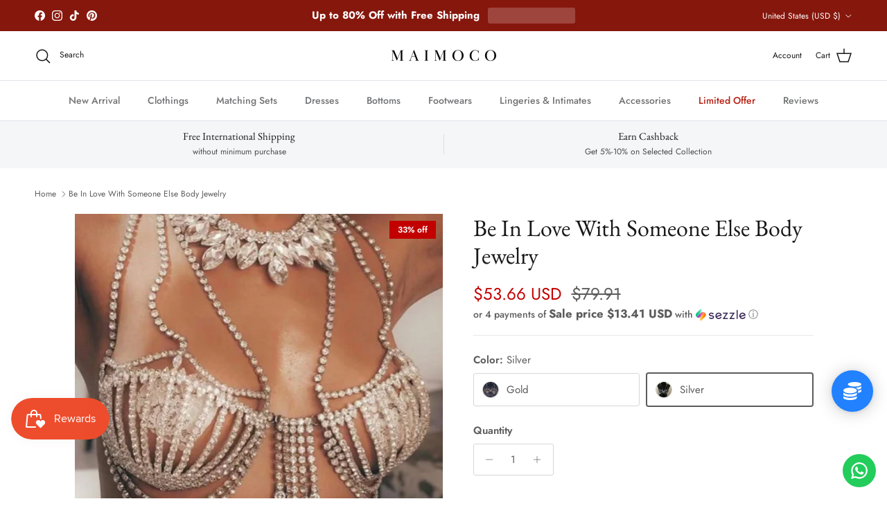

--- FILE ---
content_type: text/javascript; charset=utf-8
request_url: https://maimoco.com/products/be-in-love-with-someone-else-body-jewelry.js
body_size: 780
content:
{"id":7931900264696,"title":"Be In Love With Someone Else Body Jewelry","handle":"be-in-love-with-someone-else-body-jewelry","description":"\u003cp\u003e\u003cmeta charset=\"utf-8\"\u003eFeel sexy and confident when she wears this body jewelry on a special event. The extraordinary design gives her a more natural look that's sure to turn heads. This body jewelry has a full rhinestone and is made from copper.\u003c\/p\u003e\n\u003ch4\u003eDetails\u003c\/h4\u003e\n\u003cp\u003eShape\\Pattern: Geometric \u003cbr\u003eMetals Type: Copper \u003cbr\u003eMaterial: Rhinestone \u003cbr\u003eColor: Gold or Silver \u003cbr\u003e \u003c\/p\u003e","published_at":"2024-12-02T04:33:27-08:00","created_at":"2023-02-04T19:30:03-08:00","vendor":"Maimoco","type":"Body Jewelry","tags":["Body Jewelry_Tops"],"price":5366,"price_min":5366,"price_max":5366,"available":true,"price_varies":false,"compare_at_price":7991,"compare_at_price_min":7991,"compare_at_price_max":7991,"compare_at_price_varies":false,"variants":[{"id":43652772659448,"title":"Gold","option1":"Gold","option2":null,"option3":null,"sku":"200001033:361181#Gold","requires_shipping":true,"taxable":true,"featured_image":{"id":38864400711928,"product_id":7931900264696,"position":2,"created_at":"2023-02-04T19:30:07-08:00","updated_at":"2023-02-04T19:30:07-08:00","alt":null,"width":1000,"height":1000,"src":"https:\/\/cdn.shopify.com\/s\/files\/1\/0264\/8313\/0427\/products\/H6284cdf3abc241799eeecb9656606af9H.jpg?v=1675567807","variant_ids":[43652772659448]},"available":false,"name":"Be In Love With Someone Else Body Jewelry - Gold","public_title":"Gold","options":["Gold"],"price":5366,"weight":0,"compare_at_price":7991,"inventory_management":"shopify","barcode":null,"featured_media":{"alt":null,"id":31468427641080,"position":2,"preview_image":{"aspect_ratio":1.0,"height":1000,"width":1000,"src":"https:\/\/cdn.shopify.com\/s\/files\/1\/0264\/8313\/0427\/products\/H6284cdf3abc241799eeecb9656606af9H.jpg?v=1675567807"}},"requires_selling_plan":false,"selling_plan_allocations":[]},{"id":43652772692216,"title":"Silver","option1":"Silver","option2":null,"option3":null,"sku":"200001033:361188#Silver","requires_shipping":true,"taxable":true,"featured_image":{"id":38864400941304,"product_id":7931900264696,"position":3,"created_at":"2023-02-04T19:30:13-08:00","updated_at":"2023-02-04T19:30:13-08:00","alt":null,"width":1000,"height":1000,"src":"https:\/\/cdn.shopify.com\/s\/files\/1\/0264\/8313\/0427\/products\/H39e2ed172c5c41eeab557bb78614c404F.jpg?v=1675567813","variant_ids":[43652772692216]},"available":true,"name":"Be In Love With Someone Else Body Jewelry - Silver","public_title":"Silver","options":["Silver"],"price":5366,"weight":0,"compare_at_price":7991,"inventory_management":"shopify","barcode":null,"featured_media":{"alt":null,"id":31468427870456,"position":3,"preview_image":{"aspect_ratio":1.0,"height":1000,"width":1000,"src":"https:\/\/cdn.shopify.com\/s\/files\/1\/0264\/8313\/0427\/products\/H39e2ed172c5c41eeab557bb78614c404F.jpg?v=1675567813"}},"requires_selling_plan":false,"selling_plan_allocations":[]}],"images":["\/\/cdn.shopify.com\/s\/files\/1\/0264\/8313\/0427\/products\/Hfc845f45fcfb49f09b9d0c0bf2bc4c78x.jpg?v=1675567805","\/\/cdn.shopify.com\/s\/files\/1\/0264\/8313\/0427\/products\/H6284cdf3abc241799eeecb9656606af9H.jpg?v=1675567807","\/\/cdn.shopify.com\/s\/files\/1\/0264\/8313\/0427\/products\/H39e2ed172c5c41eeab557bb78614c404F.jpg?v=1675567813","\/\/cdn.shopify.com\/s\/files\/1\/0264\/8313\/0427\/products\/Hc8a36b127f5241b59162798a0cc12c64L.jpg?v=1675567817"],"featured_image":"\/\/cdn.shopify.com\/s\/files\/1\/0264\/8313\/0427\/products\/Hfc845f45fcfb49f09b9d0c0bf2bc4c78x.jpg?v=1675567805","options":[{"name":"Color","position":1,"values":["Gold","Silver"]}],"url":"\/products\/be-in-love-with-someone-else-body-jewelry","media":[{"alt":"|200001033:361181#Gold","id":31468427378936,"position":1,"preview_image":{"aspect_ratio":1.0,"height":1000,"width":1000,"src":"https:\/\/cdn.shopify.com\/s\/files\/1\/0264\/8313\/0427\/products\/Hfc845f45fcfb49f09b9d0c0bf2bc4c78x.jpg?v=1675567805"},"aspect_ratio":1.0,"height":1000,"media_type":"image","src":"https:\/\/cdn.shopify.com\/s\/files\/1\/0264\/8313\/0427\/products\/Hfc845f45fcfb49f09b9d0c0bf2bc4c78x.jpg?v=1675567805","width":1000},{"alt":null,"id":31468427641080,"position":2,"preview_image":{"aspect_ratio":1.0,"height":1000,"width":1000,"src":"https:\/\/cdn.shopify.com\/s\/files\/1\/0264\/8313\/0427\/products\/H6284cdf3abc241799eeecb9656606af9H.jpg?v=1675567807"},"aspect_ratio":1.0,"height":1000,"media_type":"image","src":"https:\/\/cdn.shopify.com\/s\/files\/1\/0264\/8313\/0427\/products\/H6284cdf3abc241799eeecb9656606af9H.jpg?v=1675567807","width":1000},{"alt":null,"id":31468427870456,"position":3,"preview_image":{"aspect_ratio":1.0,"height":1000,"width":1000,"src":"https:\/\/cdn.shopify.com\/s\/files\/1\/0264\/8313\/0427\/products\/H39e2ed172c5c41eeab557bb78614c404F.jpg?v=1675567813"},"aspect_ratio":1.0,"height":1000,"media_type":"image","src":"https:\/\/cdn.shopify.com\/s\/files\/1\/0264\/8313\/0427\/products\/H39e2ed172c5c41eeab557bb78614c404F.jpg?v=1675567813","width":1000},{"alt":null,"id":31468427968760,"position":4,"preview_image":{"aspect_ratio":1.0,"height":1000,"width":1000,"src":"https:\/\/cdn.shopify.com\/s\/files\/1\/0264\/8313\/0427\/products\/Hc8a36b127f5241b59162798a0cc12c64L.jpg?v=1675567817"},"aspect_ratio":1.0,"height":1000,"media_type":"image","src":"https:\/\/cdn.shopify.com\/s\/files\/1\/0264\/8313\/0427\/products\/Hc8a36b127f5241b59162798a0cc12c64L.jpg?v=1675567817","width":1000}],"requires_selling_plan":false,"selling_plan_groups":[]}